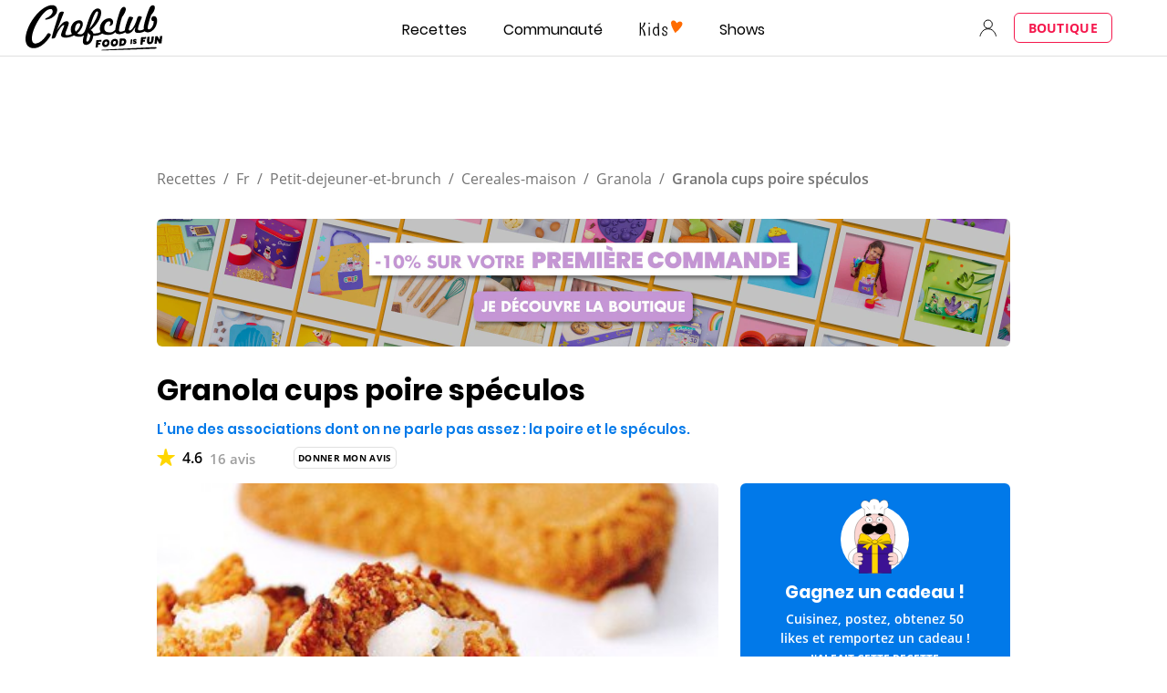

--- FILE ---
content_type: text/html; charset=utf-8
request_url: https://www.google.com/recaptcha/api2/aframe
body_size: 268
content:
<!DOCTYPE HTML><html><head><meta http-equiv="content-type" content="text/html; charset=UTF-8"></head><body><script nonce="SG-y-FS3M6iVi7UJg06N2Q">/** Anti-fraud and anti-abuse applications only. See google.com/recaptcha */ try{var clients={'sodar':'https://pagead2.googlesyndication.com/pagead/sodar?'};window.addEventListener("message",function(a){try{if(a.source===window.parent){var b=JSON.parse(a.data);var c=clients[b['id']];if(c){var d=document.createElement('img');d.src=c+b['params']+'&rc='+(localStorage.getItem("rc::a")?sessionStorage.getItem("rc::b"):"");window.document.body.appendChild(d);sessionStorage.setItem("rc::e",parseInt(sessionStorage.getItem("rc::e")||0)+1);localStorage.setItem("rc::h",'1769189698047');}}}catch(b){}});window.parent.postMessage("_grecaptcha_ready", "*");}catch(b){}</script></body></html>

--- FILE ---
content_type: image/svg+xml
request_url: https://www.chefclub.tv/static/arrow-e9f7a3a2930094de37801225fafff0d5.svg
body_size: -252
content:
<svg id="root" width="6" height="10" viewBox="0 0 6 10" fill="none" xmlns="http://www.w3.org/2000/svg">
<path d="M0.666748 9L4.66675 5L0.666749 1" stroke="currentcolor" stroke-width="1.33333" stroke-linecap="round" stroke-linejoin="round"/>
</svg>


--- FILE ---
content_type: application/javascript; charset=UTF-8
request_url: https://www.chefclub.tv/webpack-runtime-9eef4de553ce6504e2d0.js
body_size: 3658
content:
!function(){"use strict";var e,t,c,n,o,r,a,f={},s={};function d(e){var t=s[e];if(void 0!==t)return t.exports;var c=s[e]={id:e,loaded:!1,exports:{}};return f[e].call(c.exports,c,c.exports,d),c.loaded=!0,c.exports}d.m=f,d.amdO={},e=[],d.O=function(t,c,n,o){if(!c){var r=1/0;for(i=0;i<e.length;i++){c=e[i][0],n=e[i][1],o=e[i][2];for(var a=!0,f=0;f<c.length;f++)(!1&o||r>=o)&&Object.keys(d.O).every((function(e){return d.O[e](c[f])}))?c.splice(f--,1):(a=!1,o<r&&(r=o));if(a){e.splice(i--,1);var s=n();void 0!==s&&(t=s)}}return t}o=o||0;for(var i=e.length;i>0&&e[i-1][2]>o;i--)e[i]=e[i-1];e[i]=[c,n,o]},d.n=function(e){var t=e&&e.__esModule?function(){return e.default}:function(){return e};return d.d(t,{a:t}),t},c=Object.getPrototypeOf?function(e){return Object.getPrototypeOf(e)}:function(e){return e.__proto__},d.t=function(e,n){if(1&n&&(e=this(e)),8&n)return e;if("object"==typeof e&&e){if(4&n&&e.__esModule)return e;if(16&n&&"function"==typeof e.then)return e}var o=Object.create(null);d.r(o);var r={};t=t||[null,c({}),c([]),c(c)];for(var a=2&n&&e;"object"==typeof a&&!~t.indexOf(a);a=c(a))Object.getOwnPropertyNames(a).forEach((function(t){r[t]=function(){return e[t]}}));return r.default=function(){return e},d.d(o,r),o},d.d=function(e,t){for(var c in t)d.o(t,c)&&!d.o(e,c)&&Object.defineProperty(e,c,{enumerable:!0,get:t[c]})},d.f={},d.e=function(e){return Promise.all(Object.keys(d.f).reduce((function(t,c){return d.f[c](e,t),t}),[]))},d.u=function(e){return({134:"component---src-templates-stubs-user-profile-stub-tsx",252:"1f467cbd084038d985319836b51963b0a29d7897",508:"89f970aa287d1cb91031ee04d7745ad15d7c00e8",511:"ddc9e94f",777:"component---src-templates-profile-public-profile-public-profile-ssg-tsx",811:"component---src-templates-prismic-preview-prismic-preview-tsx",905:"7c68015e0edf4c967f0f897d4e1c1cabf47b7027",906:"c8f7fe3b0e41be846d5687592cf2018ff6e22687",1077:"component---src-templates-account-settings-settings-tsx",1324:"component---src-templates-profile-send-reset-password-send-reset-password-tsx",1407:"component---src-pages-recipe-[id]-tsx",1453:"component---src-pages-404-tsx",1627:"component---src-templates-category-vertical-tsx",1672:"f0455f52df9259b951790a6397d1bfd7597f4e28",1700:"component---src-templates-sitemaps-ingredients-list-page-tsx",2693:"component---src-templates-community-feed-community-feed-tsx",2745:"component---src-templates-hub-home-hub-home-hub-tsx",2897:"component---src-templates-account-reset-password-reset-password-tsx",2899:"component---src-templates-cocreation-cocreation-tsx",3220:"6efbc1ca61f1f36b40b99f2c0e333374bafec9e9",3342:"ea88be26",3430:"component---src-templates-mobile-app-post-redirection-tsx",3541:"component---src-templates-recipe-recipe-ssg-page-tsx",3761:"fad69110680e9821bd9e3b0f060a43fc1f16f982",4289:"component---src-templates-category-category-tsx",4539:"component---src-templates-legal-notices-legal-notices-tsx",4768:"component---src-pages-app-tsx",4777:"component---src-templates-category-search-tsx",4975:"component---src-templates-legal-notices-legal-notices-creators-tsx",5069:"1883eabdf69ff3f679df56b50ddead5b4b5f4222",5367:"component---src-templates-profile-login-login-tsx",5539:"0334f9e6e2ad4580e7a4ea360b956919612a0d26",5810:"component---src-templates-recipe-recipe-csr-page-tsx",6010:"84692d437ce166aef4a447ce1b140e8675ff15a3",6025:"component---src-templates-account-validation-validation-tsx",6670:"component---src-templates-mobile-app-mobile-app-tsx",6923:"component---src-templates-story-story-tsx",7090:"component---src-templates-recipe-qr-recipe-csr-page-tsx",7138:"component---src-pages-text-the-app-tsx",7322:"component---src-templates-hub-category-hub-hub-tsx",7431:"component---src-templates-profile-register-register-tsx",7500:"component---src-templates-shows-show-listing-show-listing-tsx",7596:"387fc01f39a894575b8274dc0564afcb98a403ee",7643:"component---src-templates-workshop-workshop-tsx",8059:"component---src-templates-stubs-community-post-stub-tsx",8528:"component---src-templates-sitemaps-ingredient-page-tsx",8533:"component---src-templates-account-premium-premium-tsx",8795:"component---src-templates-profile-home-home-tsx",8859:"component---src-templates-video-page-video-page-tsx",8880:"84f55734d0fe3f807db66e723ffe810bedd49937",8943:"0654af0d8d0249bc4aa7c95a78214245837296c4",9194:"8e77c8a037d8229fa033e0b7684cbab499ef2d9b",9245:"component---src-pages-index-tsx",9479:"component---src-templates-profile-public-profile-public-profile-tsx",9612:"component---src-templates-shows-home-shows-home-shows-tsx",9754:"c57c8756ab6a4cd974c7228b2c20cbc4117ce217"}[e]||e)+"-"+{134:"fffd7ee3454d1885519e",208:"4163831fc50d747d7730",252:"dd9dfd970083041d1c73",294:"8b1f994ac076097972be",508:"8f5cc331b05ddc64e232",511:"8570954f229e970a8574",777:"65a2eeb605da6761321b",811:"e87e14402689547bd6c6",905:"8c6d609723362b67b57c",906:"635794bee0370b4ecbe8",1077:"3a6a135a736d3ddbb4f9",1108:"063f9f54eee8063dae59",1324:"9bfe0f96b6367f035fa5",1407:"09ffbe64f018434146f2",1452:"22e2b12f96c6ce8466d1",1453:"dfc65990127bab0eed4e",1627:"c83571fb59e485cf6d3f",1672:"dbe191204fc4409945de",1700:"d414c518034469078308",2693:"0f2b430aa42dd37ced1b",2745:"c2c82375e3f667e4b4da",2897:"880084d711cc357b994c",2899:"4a9a8273a5e29de715b7",3065:"ff81629c40c9de14c220",3220:"70a82d583a98ece72f56",3342:"371315c21181e0cbbfd9",3430:"5a1331d921249f80e95d",3541:"240477e3fb2d426bfaf0",3761:"26cc3fcce2d8ed9b7466",4289:"bc3d92ecf93bfaa096b9",4450:"39670221a8faa4bf8eb4",4539:"be0e5bb143193274f543",4768:"bac000f79b57f0db3f76",4776:"422c891c2a3b75b34c4f",4777:"406e0a1b6f3318295dbd",4975:"9074d8cb4713f89fcb8d",5069:"8c3d9c28c5497b1a5e4f",5127:"08c3737791c4dca00eb0",5367:"21b084563b08e926c080",5446:"ff81629c40c9de14c220",5539:"ea76400b1a3683156c37",5810:"4c7f457aeff72f13cd34",6010:"32cf6184075480440f41",6025:"30bfcba92df33612c69c",6670:"c9f5eb2629834c4e7356",6923:"7148812e2c70a2ff2555",7090:"100fc1dd53c1fe1f1fdc",7138:"7a328d1fd1eb8122b78b",7322:"45b7f1f11f9789e3d992",7431:"4a45c83832ed40175f4d",7500:"335f157f0130df484c4f",7596:"e9cc91494bcbd80edfc3",7643:"c2da5b3fc4d6216ce9e1",7679:"1cea50d5211b566ef20a",8059:"bfd4b3173da614075c91",8216:"e099d4187b97e280f5e8",8528:"79b2b2b66757fb702a5f",8533:"f4e1735d2e43bbc24d75",8795:"35bc345ac8a5ba60b955",8859:"39f4226c03a4032af1e2",8880:"f73c9144e0e2e1a048af",8943:"ac49fbf8201aaa46a7e8",9194:"48dc18d15fd6501b4210",9245:"7bf8bd5bcbdf18cdabac",9479:"89c95489b9db18ff27c0",9612:"dca0098be35d8ffaeb61",9633:"288ebba118cccbc1f2ff",9754:"d214bd7035740281beaa"}[e]+".js"},d.miniCssF=function(e){return"styles.53daddb24b2f3ab9a365.css"},d.g=function(){if("object"==typeof globalThis)return globalThis;try{return this||new Function("return this")()}catch(e){if("object"==typeof window)return window}}(),d.o=function(e,t){return Object.prototype.hasOwnProperty.call(e,t)},n={},o="chefclub.tv:",d.l=function(e,t,c,r){if(n[e])n[e].push(t);else{var a,f;if(void 0!==c)for(var s=document.getElementsByTagName("script"),i=0;i<s.length;i++){var p=s[i];if(p.getAttribute("src")==e||p.getAttribute("data-webpack")==o+c){a=p;break}}a||(f=!0,(a=document.createElement("script")).charset="utf-8",a.timeout=120,d.nc&&a.setAttribute("nonce",d.nc),a.setAttribute("data-webpack",o+c),a.src=e),n[e]=[t];var b=function(t,c){a.onerror=a.onload=null,clearTimeout(l);var o=n[e];if(delete n[e],a.parentNode&&a.parentNode.removeChild(a),o&&o.forEach((function(e){return e(c)})),t)return t(c)},l=setTimeout(b.bind(null,void 0,{type:"timeout",target:a}),12e4);a.onerror=b.bind(null,a.onerror),a.onload=b.bind(null,a.onload),f&&document.head.appendChild(a)}},d.r=function(e){"undefined"!=typeof Symbol&&Symbol.toStringTag&&Object.defineProperty(e,Symbol.toStringTag,{value:"Module"}),Object.defineProperty(e,"__esModule",{value:!0})},d.nmd=function(e){return e.paths=[],e.children||(e.children=[]),e},d.p="/",r=function(e){return new Promise((function(t,c){var n=d.miniCssF(e),o=d.p+n;if(function(e,t){for(var c=document.getElementsByTagName("link"),n=0;n<c.length;n++){var o=(a=c[n]).getAttribute("data-href")||a.getAttribute("href");if("stylesheet"===a.rel&&(o===e||o===t))return a}var r=document.getElementsByTagName("style");for(n=0;n<r.length;n++){var a;if((o=(a=r[n]).getAttribute("data-href"))===e||o===t)return a}}(n,o))return t();!function(e,t,c,n){var o=document.createElement("link");o.rel="stylesheet",o.type="text/css",o.onerror=o.onload=function(r){if(o.onerror=o.onload=null,"load"===r.type)c();else{var a=r&&("load"===r.type?"missing":r.type),f=r&&r.target&&r.target.href||t,s=new Error("Loading CSS chunk "+e+" failed.\n("+f+")");s.code="CSS_CHUNK_LOAD_FAILED",s.type=a,s.request=f,o.parentNode.removeChild(o),n(s)}},o.href=t,document.head.appendChild(o)}(e,o,t,c)}))},a={7311:0},d.f.miniCss=function(e,t){a[e]?t.push(a[e]):0!==a[e]&&{1869:1}[e]&&t.push(a[e]=r(e).then((function(){a[e]=0}),(function(t){throw delete a[e],t})))},function(){var e={7311:0};d.f.j=function(t,c){var n=d.o(e,t)?e[t]:void 0;if(0!==n)if(n)c.push(n[2]);else if(/^(1869|7311)$/.test(t))e[t]=0;else{var o=new Promise((function(c,o){n=e[t]=[c,o]}));c.push(n[2]=o);var r=d.p+d.u(t),a=new Error;d.l(r,(function(c){if(d.o(e,t)&&(0!==(n=e[t])&&(e[t]=void 0),n)){var o=c&&("load"===c.type?"missing":c.type),r=c&&c.target&&c.target.src;a.message="Loading chunk "+t+" failed.\n("+o+": "+r+")",a.name="ChunkLoadError",a.type=o,a.request=r,n[1](a)}}),"chunk-"+t,t)}},d.O.j=function(t){return 0===e[t]};var t=function(t,c){var n,o,r=c[0],a=c[1],f=c[2],s=0;if(r.some((function(t){return 0!==e[t]}))){for(n in a)d.o(a,n)&&(d.m[n]=a[n]);if(f)var i=f(d)}for(t&&t(c);s<r.length;s++)o=r[s],d.o(e,o)&&e[o]&&e[o][0](),e[o]=0;return d.O(i)},c=self.webpackChunkchefclub_tv=self.webpackChunkchefclub_tv||[];c.forEach(t.bind(null,0)),c.push=t.bind(null,c.push.bind(c))}()}();